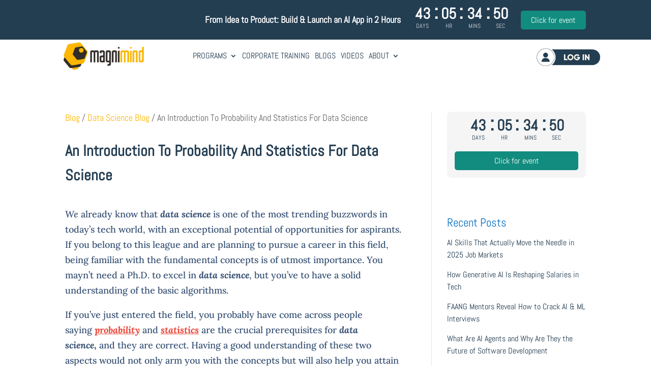

--- FILE ---
content_type: text/css; charset=utf-8
request_url: https://magnimindacademy.com/wp-content/plugins/zoom-popup/css/zoom-popup.css?ver=ba08d3f48e963251fdd26445e7722ffe
body_size: 1116
content:
/* Common styles */
.zoom-popup {
    display: none;
    position: fixed;
    left: 0;
    top: 0;
    width: 100%;
    height: 100%;
    overflow: auto;
    background-color: rgba(0, 0, 0, 0.7);
    z-index: 9999;
}

.zoom-popup-content {
    background-color: white;
    margin: 10% auto;
    padding: 20px;
    border: 1px solid #888;
    width: 90%;
    max-width: 900px;
    box-shadow: 0 4px 8px rgba(0, 0, 0, 0.2);
    position: relative;
}

.zoom-popup-close {
    color: #aaa;
    float: right;
    font-size: 28px;
    font-weight: bold;
    cursor: pointer;
    position: absolute;
    right: 10px;
    top: 5px;
}

/* Header banner styles */
.zoom-popup-header {
    position: relative;
    width: 100%;
    background: rgb(35, 61, 81);
    color: white;
    z-index: 5;
}

.zoom-popup-header-container {
    display: flex;
    align-items: center;
    justify-content: flex-end;
    padding: 15px 0 !important;
}

.zoom-banner-title {
    color: #ffffff;
    font-size: 18px;
    font-weight: 600;
    flex-shrink: 0;
}

@media (max-width: 1100px) {
    .zoom-banner-title {
        margin-right: 0;
        padding-right: 0;
        border-right: none;
        margin-bottom: 10px;
    }
    .zoom-countdown {
        margin-left: auto !important;
        margin-right: auto !important;
    }
}

/* Sidebar (horizontal) layout */
.zoom-popup-sidebar {
    display: flex;
    flex-direction: column;
    gap: 10px;
    margin-bottom: 20px;
}

/* Sidebar specific styles */
.zoom-popup-sidebar {
    padding: 15px;
    background: #f5f5f5;
    border-radius: 8px;
    margin-bottom: 20px;
}

.zoom-popup-sidebar .zoom-countdown {
    margin-bottom: 15px;
}

.zoom-popup-sidebar .countdown-numbers {
    font-size: 90%; /* Slightly smaller for sidebar */
}

.zoom-popup-sidebar .zoom-popup-btn {
    width: 100%;
}

/* Button styles */
.zoom-popup-btn {
    background-color: #128c7e;
    border: none;
    color: white;
    padding: 8px 20px;
    font-size: 16px;
    cursor: pointer;
    border-radius: 5px !important;
    transition: background-color 0.3s ease;
}

.zoom-popup-btn:hover {
    background-color: #0a7d6e;
}
.button_wrapper {
    text-align: right;
}
/* Countdown styles */
.zoom-countdown {
    display: flex;
    justify-content: center;
    align-items: center;
    margin: 0 25px;
}

.countdown-row {
    display: flex;
    flex-direction: column;
    align-items: center;
    gap: 5px;
}

.countdown-numbers {
    display: flex;
}
.countdown-numbers >div{
    display: flex;
    flex-direction: column;
}


.countdown-number {
    font-size: 30px;
    font-weight: bold;
    color: #ffffff;
    min-width: 20px;
    text-align: center;
}

.countdown-separator {
    font-size: 40px;
    font-weight: bold;
    color: #ffffff;
    margin: -3px 5px 0;
}

.countdown-labels {
    display: flex;
    gap: 5px;
}

.countdown-label {
    font-size: 12px;
    color: rgba(255, 255, 255, 0.8);
    text-align: center;
    margin: 0 5px;
}

/* Responsive styles */
@media (max-width: 768px) {
    .countdown-number {
        font-size: 32px;
        min-width: 45px;
    }

    .countdown-separator {
        font-size: 32px;
        margin: 0 2px;
    }

    .countdown-label {
        font-size: 12px;
        min-width: 45px;
        margin: 0 2px;
    }
}

@media (max-width: 480px) {
    .countdown-number {
        font-size: 24px;
        min-width: 35px;
    }

    .countdown-separator {
        font-size: 24px;
    }

    .countdown-label {
        font-size: 10px;
        min-width: 35px;
    }
}

/* Responsive adjustments */
@media (max-width: 768px) {
    .zoom-popup-header-container {
        flex-direction: column;
        gap: 10px;
        text-align: center;
    }
    
    .zoom-countdown {
        justify-content: center;
    }
    
    .zoom-popup-content {
        width: 95%;
        margin: 30% auto 0px;
    }
}

.zoom-popup-sidebar .countdown-number,
.zoom-popup-sidebar .countdown-label,
.zoom-popup-sidebar .countdown-separator {
    color: #243d51 !important;
}

/* Styles for trigger elements */
.trigger-zoom-popup {
    cursor: pointer;
    transition: opacity 0.3s ease;
}

--- FILE ---
content_type: text/css; charset=utf-8
request_url: https://magnimindacademy.com/wp-content/et-cache/9732/et-core-unified-tb-11741-tb-12804-tb-502-deferred-9732.min.css?ver=1768838555
body_size: 2889
content:
#header-login{margin-top:20px}.header-btn:after{content:""!important;background:url(https://magnimindacademy.com/wp-content/uploads/2023/04/menu-icon-updated.png);background-repeat:no-repeat;width:25px;height:26px;position:absolute;right:7px;top:4px}.col-three .et_pb_button_module_wrapper{display:inline!important;float:right!important}ul#mobile_menu1{top:47px;left:50%;transform:translateX(-100%);width:300px;overflow:scroll;height:auto}@media screen and (min-width:980px) and (max-width:1030px){#header-row{width:90%}.et_pb_menu_0_tb_header.et_pb_menu ul li a{font-size:13px!important}}.et_pb_section_0_tb_header.et_pb_section{padding-top:0px;padding-bottom:0px}.et_pb_row_0_tb_header.et_pb_row{padding-top:0px!important;padding-right:0px!important;padding-bottom:0px!important;padding-left:0px!important;margin-right:auto!important;margin-left:auto!important;padding-top:0px;padding-right:0px;padding-bottom:0px;padding-left:0px}.et_pb_row_0_tb_header,body #page-container .et-db #et-boc .et-l .et_pb_row_0_tb_header.et_pb_row,body.et_pb_pagebuilder_layout.single #page-container #et-boc .et-l .et_pb_row_0_tb_header.et_pb_row,body.et_pb_pagebuilder_layout.single.et_full_width_page #page-container #et-boc .et-l .et_pb_row_0_tb_header.et_pb_row{width:99.5%}.et_pb_image_0_tb_header{padding-top:5px;padding-bottom:5px;margin-left:5px!important;width:100%;max-width:70%;text-align:left;margin-left:0}.et_pb_column_1_tb_header{margin:auto!important}.et_pb_menu_0_tb_header.et_pb_menu ul li a{text-transform:uppercase;font-size:16px;color:#243d51!important}.et_pb_menu_0_tb_header.et_pb_menu{background-color:#ffffff}.et_pb_menu_0_tb_header{padding-right:0px;margin-right:29px!important}.et_pb_menu_0_tb_header.et_pb_menu .et-menu-nav li ul.sub-menu{width:290px}.et_pb_menu_0_tb_header.et_pb_menu .nav li ul{background-color:#243d51!important;border-color:#35bcd1}.et_pb_menu_0_tb_header.et_pb_menu .et_mobile_menu{border-color:#35bcd1}.et_pb_menu_0_tb_header.et_pb_menu .nav li ul.sub-menu a{color:#ffffff!important}.et_pb_menu_0_tb_header.et_pb_menu .nav li ul.sub-menu li.current-menu-item a{color:#35bcd1!important}.et_pb_menu_0_tb_header.et_pb_menu .et_mobile_menu,.et_pb_menu_0_tb_header.et_pb_menu .et_mobile_menu ul{background-color:#ffffff!important}.et_pb_menu_0_tb_header .et_pb_menu_inner_container>.et_pb_menu__logo-wrap,.et_pb_menu_0_tb_header .et_pb_menu__logo-slot{width:auto;max-width:100%}.et_pb_menu_0_tb_header .et_pb_menu_inner_container>.et_pb_menu__logo-wrap .et_pb_menu__logo img,.et_pb_menu_0_tb_header .et_pb_menu__logo-slot .et_pb_menu__logo-wrap img{height:auto;max-height:none}.et_pb_menu_0_tb_header .mobile_nav .mobile_menu_bar:before,.et_pb_menu_0_tb_header .et_pb_menu__icon.et_pb_menu__search-button,.et_pb_menu_0_tb_header .et_pb_menu__icon.et_pb_menu__close-search-button,.et_pb_menu_0_tb_header .et_pb_menu__icon.et_pb_menu__cart-button{color:#ffb700}.et_pb_button_0_tb_header_wrapper .et_pb_button_0_tb_header,.et_pb_button_0_tb_header_wrapper .et_pb_button_0_tb_header:hover{padding-top:8px!important;padding-right:46px!important;padding-bottom:8px!important;padding-left:46px!important}.et_pb_button_0_tb_header_wrapper{margin-top:-3px!important;margin-left:-8px!important}body #page-container .et_pb_section .et_pb_button_0_tb_header{color:RGBA(255,255,255,0)!important;font-size:15px;background-size:cover;background-repeat:no-repeat;background-position:center;background-blend-mode:normal;background-image:url(https://magnimindacademy.com/wp-content/uploads/2023/05/Login-Button-1.png);background-color:RGBA(255,255,255,0)}body #page-container .et_pb_section .et_pb_button_0_tb_header:before,body #page-container .et_pb_section .et_pb_button_0_tb_header:after{display:none!important}.et_pb_button_0_tb_header,.et_pb_button_0_tb_header:after{transition:all 300ms ease 0ms}@media only screen and (min-width:981px){.et_pb_column_0_tb_header{margin:auto!important}.et_pb_menu_0_tb_header.et_pb_menu{display:inline;float:left;margin:auto!important}.et_pb_menu_0_tb_header.et_pb_menu .et-menu-nav li ul.sub-menu a{width:260px}.et_pb_button_0_tb_header{margin:auto!important;line-height:3}}@media only screen and (max-width:980px){.et_pb_row_0_tb_header{display:flex}.et_pb_image_0_tb_header .et_pb_image_wrap img{width:auto}.et_pb_column_1_tb_header{margin:auto!important}.et_pb_menu_0_tb_header,.et_pb_button_0_tb_header_wrapper{margin-bottom:0px!important}.et_pb_menu_0_tb_header.et_pb_menu{display:inline;float:right}.et_pb_menu_0_tb_header.et_pb_menu .et-menu-nav li ul.sub-menu a{width:240px}.et_pb_button_0_tb_header_wrapper .et_pb_button_0_tb_header,.et_pb_button_0_tb_header_wrapper .et_pb_button_0_tb_header:hover{padding-top:3px!important;padding-right:17px!important;padding-bottom:3px!important;padding-left:17px!important}.et_pb_button_0_tb_header{display:inline;float:right;width:100px}}@media only screen and (min-width:768px) and (max-width:980px){.et_pb_column_0_tb_header{width:50%!important;margin:auto}}@media only screen and (max-width:767px){.et_pb_row_0_tb_header{display:flex}.et_pb_column_0_tb_header{width:50%;margin:auto!important}.et_pb_image_0_tb_header .et_pb_image_wrap img{width:auto}.et_pb_column_1_tb_header{margin:auto!important}.et_pb_menu_0_tb_header{margin-right:5px!important}.et_pb_menu_0_tb_header.et_pb_menu{display:inline;float:right}.et_pb_menu_0_tb_header.et_pb_menu .et-menu-nav li ul.sub-menu a{width:240px}.et_pb_button_0_tb_header_wrapper .et_pb_button_0_tb_header,.et_pb_button_0_tb_header_wrapper .et_pb_button_0_tb_header:hover{padding-right:8px!important;padding-left:8px!important}.et_pb_button_0_tb_header_wrapper{margin-bottom:0px!important}.et_pb_button_0_tb_header{display:inline;float:right;width:100px}}.pa-blog-sidebar-list article{padding-bottom:0!important;margin-bottom:20px!important}.pa-blog-sidebar-list .entry-featured-image-url{width:100px;float:left;margin-bottom:20px!important;margin-right:15px}.custom-blog-grid .et_pb_post{box-shadow:0px 0px 5px #c1c1c1;border-radius:5px}.et_pb_section_0_tb_body.et_pb_section{padding-bottom:20px}.et_pb_row_0_tb_body.et_pb_row{padding-bottom:30px!important;padding-bottom:30px}.et_pb_post_title_0_tb_body .et_pb_title_container h1.entry-title,.et_pb_post_title_0_tb_body .et_pb_title_container h2.entry-title,.et_pb_post_title_0_tb_body .et_pb_title_container h3.entry-title,.et_pb_post_title_0_tb_body .et_pb_title_container h4.entry-title,.et_pb_post_title_0_tb_body .et_pb_title_container h5.entry-title,.et_pb_post_title_0_tb_body .et_pb_title_container h6.entry-title{font-weight:700;font-size:30px;color:#243D51!important}.et_pb_post_content_0_tb_body{color:#375174!important;font-family:'Lora',Georgia,"Times New Roman",serif;font-size:18px;line-height:1.7em}.et_pb_post_content_0_tb_body p{line-height:1.7em}.et_pb_post_content_0_tb_body.et_pb_post_content a{color:#ea4335!important;transition:color 300ms ease 0ms}.et_pb_post_content_0_tb_body.et_pb_post_content a:hover{color:#ea4335!important}.et_pb_post_content_0_tb_body a{font-family:'Lora',Georgia,"Times New Roman",serif;text-decoration:underline}.et_pb_post_content_0_tb_body ul li,.et_pb_post_content_0_tb_body ol{font-family:'Lora',Georgia,"Times New Roman",serif}.et_pb_post_content_0_tb_body h1{font-size:32px;color:#243D51!important}.et_pb_post_content_0_tb_body h2{font-size:34px;color:#243D51!important;text-align:center}.et_pb_post_content_0_tb_body h3,.et_pb_post_content_0_tb_body h4,.et_pb_post_content_0_tb_body h5,.et_pb_post_content_0_tb_body h6{color:#243D51!important}.dsm_social_share_buttons_0_tb_body .dsm-social-share-button-inner-wrapper{height:45px;display:-webkit-box;display:-ms-flexbox;display:flex;-ms-flex-item-align:stretch;-ms-grid-row-align:stretch;align-self:stretch}.dsm_social_share_buttons_0_tb_body .dsm-social-share-button-inner-wrapper:hover{-webkit-filter:saturate(1.5) brightness(1.2);filter:saturate(1.5) brightness(1.2)}.dsm_social_share_buttons_0_tb_body .dsm-social-share-button-inner-wrapper .dsm-social-share-button-text{-webkit-box-align:center;-ms-flex-align:center;align-items:center;display:-webkit-box;display:-ms-flexbox;display:flex;padding-left:15px;padding-right:15px}.dsm_social_share_buttons_0_tb_body .dsm-social-share-button-inner-wrapper .dsm-social-share-button-icon{width:45px;display:-webkit-box;display:-ms-flexbox;display:flex;-webkit-box-pack:center;-ms-flex-pack:center;justify-content:center;-ms-flex-item-align:stretch;-ms-grid-row-align:stretch;align-self:stretch;-webkit-box-align:center;-ms-flex-align:center;align-items:center}.dsm_social_share_buttons_0_tb_body .dsm-social-share-buttons-container .dsm-social-share-button-text{background-image: linear-gradient(90deg,rgba(0,0,0,.12),transparent)}.dsm_social_share_buttons_0_tb_body .dsm-social-share-buttons-item-wrapper{margin-bottom:10px}.dsm_social_share_buttons_0_tb_body .dsm-social-share-button-icon .dsm_icon{font-size:17px}.dsm_social_share_buttons_0_tb_body .dsm-print .dsm_icon{font-family:FontAwesome!important;font-weight:900!important}.dsm_social_share_buttons_0_tb_body .dsm-reddit .dsm_icon,.dsm_social_share_buttons_0_tb_body .dsm-facebook .dsm_icon,.dsm_social_share_buttons_0_tb_body .dsm-linkedin .dsm_icon,.dsm_social_share_buttons_0_tb_body .dsm-pinterest .dsm_icon,.dsm_social_share_buttons_0_tb_body .dsm-tumbler .dsm_icon,.dsm_social_share_buttons_0_tb_body .dsm-vk .dsm_icon,.dsm_social_share_buttons_0_tb_body .dsm-digg .dsm_icon,.dsm_social_share_buttons_0_tb_body .dsm-skype .dsm_icon,.dsm_social_share_buttons_0_tb_body .dsm-stumbleupon .dsm_icon,.dsm_social_share_buttons_0_tb_body .dsm-mix .dsm_icon,.dsm_social_share_buttons_0_tb_body .dsm-telegram .dsm_icon,.dsm_social_share_buttons_0_tb_body .dsm-pocket .dsm_icon,.dsm_social_share_buttons_0_tb_body .dsm-xing .dsm_icon,.dsm_social_share_buttons_0_tb_body .dsm-whatsapp .dsm_icon,.dsm_social_share_buttons_0_tb_body .dsm-email .dsm_icon{font-family:FontAwesome!important;font-weight:400!important}.dsm_social_share_buttons_0_tb_body .dsm-social-share-buttons-container{word-spacing:10px;display:inline-block;word-spacing: 10px}.dsm_social_share_buttons_0_tb_body .dsm-social-share-buttons-container .dsm-social-share-button-wrapper{display:inline-block;margin-bottom:10px;word-break:break-word;margin-bottom: 10px}.dsm_social_share_buttons_0_tb_body .dsm-social-share-button-wrapper .dsm-social-share-button-inner-wrapper{-webkit-box-pack:center;-ms-flex-pack:center;justify-content:center}.et_pb_posts_nav.et_pb_post_nav_0_tb_body span a,.et_pb_posts_nav.et_pb_post_nav_0_tb_body span a span{font-weight:600;font-size:18px}.et_pb_section_1_tb_body.et_pb_section{padding-top:0px}.et_pb_text_2_tb_body h2{font-weight:700;line-height:1.6em}.et_pb_text_2_tb_body{border-bottom-width:1px;border-bottom-color:#eaeaea;padding-top:20px!important;padding-bottom:0px!important}.et_pb_row_2_tb_body.et_pb_row{padding-top:0px!important;padding-top:0px}.et_pb_blog_0_tb_body .et_pb_post .entry-title a,.et_pb_blog_0_tb_body .not-found-title{color:#223c50!important}.et_pb_blog_0_tb_body .et_pb_post .entry-title,.et_pb_blog_0_tb_body .not-found-title{line-height:1.4em!important;text-align:left!important}.et_pb_blog_0_tb_body .et_pb_post .post-content,.et_pb_blog_0_tb_body.et_pb_bg_layout_light .et_pb_post .post-content p,.et_pb_blog_0_tb_body.et_pb_bg_layout_dark .et_pb_post .post-content p{text-align:left}.et_pb_blog_0_tb_body .et_pb_post .post-meta,.et_pb_blog_0_tb_body .et_pb_post .post-meta a,#left-area .et_pb_blog_0_tb_body .et_pb_post .post-meta,#left-area .et_pb_blog_0_tb_body .et_pb_post .post-meta a{font-size:13px;color:#c4bebe!important;text-align:left}.et_pb_blog_0_tb_body .et_pb_post div.post-content a.more-link{color:#f7b718!important}.et_pb_blog_0_tb_body .pagination a{font-size:14px}.et_pb_blog_0_tb_body .et_pb_blog_grid .et_pb_post{border-width:0px}.et_pb_blog_0_tb_body a.more-link{text-transform:capitalize}@media only screen and (max-width:980px){.et_pb_text_2_tb_body h2{text-align:center}.et_pb_text_2_tb_body{border-bottom-width:1px;border-bottom-color:#eaeaea;padding-top:20px!important;padding-bottom:0px!important}.et_pb_row_2_tb_body.et_pb_row{padding-top:0px!important;padding-top:0px!important}}@media only screen and (max-width:767px){.et_pb_section_0_tb_body.et_pb_section{padding-top:20px}.et_pb_text_2_tb_body h2{font-size:19px;text-align:center}.et_pb_text_2_tb_body{border-bottom-width:1px;border-bottom-color:#eaeaea;padding-top:20px!important;padding-bottom:20px!important}.et_pb_row_2_tb_body.et_pb_row{padding-top:0px!important;padding-top:0px!important}}.et_pb_section_0_tb_footer{border-bottom-width:3px;border-bottom-color:#355c7d}.et_pb_section_0_tb_footer.et_pb_section{background-color:#f7f7f7!important}.et_pb_row_0_tb_footer.et_pb_row{padding-left:10px!important;padding-left:10px}.et_pb_text_0_tb_footer.et_pb_text,.et_pb_text_0_tb_footer h3,.dsm_icon_list_0_tb_footer .dsm_icon_list_child,.dsm_icon_list_0_tb_footer .dsm_icon_list_child a,.et_pb_text_1_tb_footer.et_pb_text,.et_pb_text_1_tb_footer h3{color:#243d51!important}.et_pb_text_0_tb_footer.et_pb_text a,.et_pb_text_1_tb_footer.et_pb_text a{color:#000000!important;transition:color 300ms ease 0ms}.et_pb_text_0_tb_footer.et_pb_text a:hover,.et_pb_text_1_tb_footer.et_pb_text a:hover{color:#feb600!important}.dsm_icon_list_child_0_tb_footer.dsm_icon_list_child .dsm_icon_list_icon,.dsm_icon_list_child_2_tb_footer.dsm_icon_list_child .dsm_icon_list_icon{font-family:ETmodules!important;font-weight:400!important;font-size:16px}.dsm_icon_list_child_1_tb_footer.dsm_icon_list_child .dsm_icon_list_icon{font-family:FontAwesome!important;font-weight:400!important;font-size:16px}.dsm_icon_list_0_tb_footer .dsm_icon_list_items .dsm_icon_list_icon,.et_pb_social_media_follow_0_tb_footer li.et_pb_social_icon a.icon:before{color:#243d51}.dsm_icon_list_0_tb_footer .dsm_icon_list_items .dsm_icon_list_child:not(:last-child){margin-bottom:0px}.et_pb_social_media_follow .et_pb_social_media_follow_network_0_tb_footer .icon:before,.et_pb_social_media_follow .et_pb_social_media_follow_network_1_tb_footer .icon:before,.et_pb_social_media_follow .et_pb_social_media_follow_network_2_tb_footer .icon:before,.et_pb_social_media_follow .et_pb_social_media_follow_network_3_tb_footer .icon:before,.et_pb_social_media_follow .et_pb_social_media_follow_network_4_tb_footer .icon:before,.et_pb_social_media_follow .et_pb_social_media_follow_network_5_tb_footer .icon:before,.et_pb_social_media_follow .et_pb_social_media_follow_network_6_tb_footer .icon:before,.et_pb_social_media_follow .et_pb_social_media_follow_network_7_tb_footer .icon:before{font-size:20px;line-height:40px;height:40px;width:40px}.et_pb_social_media_follow .et_pb_social_media_follow_network_0_tb_footer .icon,.et_pb_social_media_follow .et_pb_social_media_follow_network_1_tb_footer .icon,.et_pb_social_media_follow .et_pb_social_media_follow_network_2_tb_footer .icon,.et_pb_social_media_follow .et_pb_social_media_follow_network_3_tb_footer .icon,.et_pb_social_media_follow .et_pb_social_media_follow_network_4_tb_footer .icon,.et_pb_social_media_follow .et_pb_social_media_follow_network_5_tb_footer .icon,.et_pb_social_media_follow .et_pb_social_media_follow_network_6_tb_footer .icon,.et_pb_social_media_follow .et_pb_social_media_follow_network_7_tb_footer .icon{height:40px;width:40px}.et_pb_section_1_tb_footer.et_pb_section{padding-top:15px;padding-bottom:15px;background-color:#243d51!important}.et_pb_row_1_tb_footer.et_pb_row{padding-top:0px!important;padding-bottom:0px!important;padding-top:0px;padding-bottom:0px}.et_pb_text_3_tb_footer.et_pb_text,.et_pb_text_4_tb_footer.et_pb_text{color:#FFFFFF!important}.dsm_icon_list_child_0_tb_footer.dsm_icon_list_child,.dsm_icon_list_child_0_tb_footer.dsm_icon_list_child a,.dsm_icon_list_child_2_tb_footer.dsm_icon_list_child,.dsm_icon_list_child_2_tb_footer.dsm_icon_list_child a{font-size:16px!important;color:#000000!important;transition:color 300ms ease 0ms}.dsm_icon_list_child_0_tb_footer.dsm_icon_list_child:hover,.dsm_icon_list_child_0_tb_footer.dsm_icon_list_child a:hover,.dsm_icon_list_child_2_tb_footer.dsm_icon_list_child:hover,.dsm_icon_list_child_2_tb_footer.dsm_icon_list_child a:hover{color:#f7b718!important}.dsm_icon_list_child_0_tb_footer:not(.tippy-popper),.dsm_icon_list_child_1_tb_footer:not(.tippy-popper){padding-bottom:15px!important}.dsm_icon_list_child_1_tb_footer.dsm_icon_list_child,.dsm_icon_list_child_1_tb_footer.dsm_icon_list_child a{font-size:16px!important;color:#000000!important}.et_pb_social_media_follow_network_0_tb_footer a.icon,.et_pb_social_media_follow_network_1_tb_footer a.icon,.et_pb_social_media_follow_network_2_tb_footer a.icon,.et_pb_social_media_follow_network_3_tb_footer a.icon,.et_pb_social_media_follow_network_4_tb_footer a.icon,.et_pb_social_media_follow_network_5_tb_footer a.icon,.et_pb_social_media_follow_network_6_tb_footer a.icon,.et_pb_social_media_follow_network_7_tb_footer a.icon{background-color:#FFFFFF!important}.et_pb_social_media_follow_network_0_tb_footer.et_pb_social_icon a.icon,.et_pb_social_media_follow_network_1_tb_footer.et_pb_social_icon a.icon,.et_pb_social_media_follow_network_2_tb_footer.et_pb_social_icon a.icon,.et_pb_social_media_follow_network_3_tb_footer.et_pb_social_icon a.icon,.et_pb_social_media_follow_network_4_tb_footer.et_pb_social_icon a.icon,.et_pb_social_media_follow_network_5_tb_footer.et_pb_social_icon a.icon,.et_pb_social_media_follow_network_6_tb_footer.et_pb_social_icon a.icon,.et_pb_social_media_follow_network_7_tb_footer.et_pb_social_icon a.icon{border-radius:100px 100px 100px 100px}@media only screen and (max-width:980px){.et_pb_section_0_tb_footer{border-bottom-width:3px;border-bottom-color:#355c7d}.et_pb_row_0_tb_footer.et_pb_row{padding-left:0px!important;padding-left:0px!important}}@media only screen and (max-width:767px){.et_pb_section_0_tb_footer{border-bottom-width:3px;border-bottom-color:#355c7d}.et_pb_row_0_tb_footer.et_pb_row{padding-left:0px!important;padding-left:0px!important}}